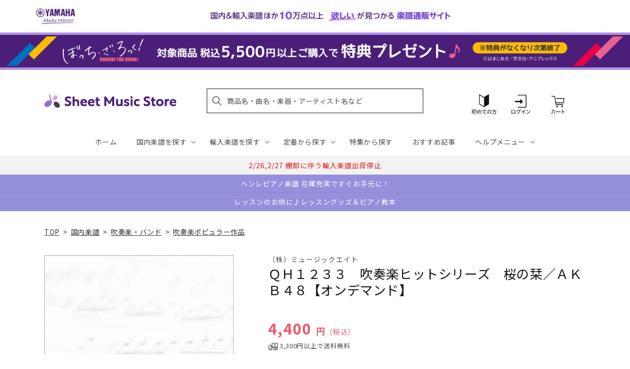

--- FILE ---
content_type: application/javascript; charset=utf-8
request_url: https://recommendations.loopclub.io/v2/storefront/template/?product_id=7372239568947&theme_id=124802433075&page=sheetmusic.jp.yamaha.com%2Fproducts%2F4533332962334&r_type=product&r_id=7372239568947&page_type=product_page&currency=JPY&shop=yamahasms.myshopify.com&user_id=1768840991-a4be97d8-d506-465a-a2e2-704b08a116d5&locale=ja&screen=desktop&qs=%7B%7D&client_id=b0f734ee-8902-402f-be75-adbbb9245c76&cbt=true&cbs=true&market=2150793267&callback=jsonp_callback_10315
body_size: 8010
content:
jsonp_callback_10315({"visit_id":"1768840996-d9855800-3022-4a91-8128-e26e98579619","widgets":[{"id":218812,"page_id":129788,"widget_serve_id":"aa4a797b-f651-491c-af7e-1245c48c32cb","type":"similar_products","max_content":20,"min_content":1,"enabled":true,"location":"shopify-section-product-recommendations","title":"この商品に関連する商品","css":"/* ここから、追加CSS */li.rktheme-carousel-slide.glide__slide{    text-size-adjust: 100%;    -webkit-text-size-adjust: 100%;}.rktheme-carousel-arrows button {    display: block !important;}.rktheme-product-title {    margin-top: 0.5rem;    margin-bottom: 1.3rem;    font-weight: 400;    width: 100%;}a.rktheme-product-title {    text-decoration: none;    overflow: hidden;    display: -webkit-box;    -webkit-box-orient: vertical;    -webkit-line-clamp: 3;}a:hover.rktheme-product-title {    text-decoration: none;}a:hover.rktheme-bundle-product-title {    text-decoration: none;   opacity: 0.6 ;}.rktheme-product-price-wrap {    margin-bottom: 10px;    font-weight: 500;    width: 100%;    white-space: nowrap;}.rktheme-product-details {  position: relative;}.rktheme-product-title:after {  content: \"\";  position: absolute;  top: 0;  right: 0;  bottom: 0;  left: 0;  width: 100%;  height: 100%;  z-index: 1;}.rktheme-bundle-add-to-cart {    width: 100%;    color: #fff;    border: none;    border-radius: 0;     padding: 0.25em 3.0em!important;    font-weight: 400;    font-size: 0.95em!important;    line-height: 2.5em!important;    transition: opacity .15s ease-in-out;    opacity: 0.96;}.rktheme-bundle-product-title[data-current-product=true] {    font-weight: 400;    color: #121212;    text-decoration: none;    pointer-events: none;}.rktheme-bundle-product-title {    width: auto;    text-decoration: none;    background-color: transparent;    color: #121212;    -ms-flex-negative: 0;    flex-shrink: 0;    max-width: 720px;    white-space: nowrap;    text-overflow: ellipsis;    overflow: hidden;    line-height: 1.4!important;}.rktheme-bundle-total-price-amounts {    font-weight: 400;    font-size: 1.7rem;}.rktheme-bundle-total-price-info {    margin-bottom: 10px;}/* ここまで、追加CSS */[data-rk-widget-id='218812'] .rktheme-addtocart-select-arrow::after {    border-top-color: #fff;  }  [data-rk-widget-id='218812'] .rktheme-bundle-add-to-cart {    background-color: var(--add-cart-button-color);    color: #fff;  }  [data-rk-widget-id='218812'] .rktheme-bundle-add-to-cart:hover {    background-color: var(--add-cart-button-color);  }  [data-rk-widget-id='218812'] .rktheme-bundle-total-price-amounts {    color: #121212;  }  [data-rk-widget-id='218812'] .rktheme-bundle-product-item-prices {    color: #121212;  }  [data-rk-widget-id='218812'] .rktheme-widget-title {    font-size: 24px;  }  [data-rk-widget-id='218812'] .rktheme-bundle-title {    font-size: 24px;  }        [data-rk-widget-id='218812'] .rktheme-product-image {    object-fit: contain;  }          [data-rk-widget-id='218812'] .rktheme-widget-title {    text-align:left;  }                  [data-rk-widget-id='218812'] .rktheme-widget-container[data-ui-mode=desktop] .rktheme-bundle-image,  [data-rk-widget-id='218812'] .rktheme-widget-container[data-ui-mode=mobile] .rktheme-bundle-image {    position: absolute;    top: 0;    left: 0;    right: 0;    bottom: 0;    height: 100%;    width: 100%;    max-height: unset;            object-fit: contain      }        /* 課題3 追加CSS */  .glide__slide {    border: 1px solid #eee;    padding: 1rem 1rem 1.2rem;  }  .rktheme-product-image-wrap {    margin: 0 2rem 1rem;  }  .rktheme-carousel-arrow {    cursor: pointer;    width: 3.2rem !important;    height: 5.4rem !important;    padding: 0 !important;    display: grid;    place-items: center;    top: 45% !important;    transform: translateY(-50%);  }  .rktheme-carousel-arrow svg {    width: 1rem !important;    height: 1rem !important;  }  .rktheme-carousel-arrow.glide__arrow--left[data-style=rectangle] {    border-radius: 0 5px 5px 0;  }  .rktheme-carousel-arrow.glide__arrow--right[data-style=rectangle] {    border-radius: 5px 0 0 5px;  }  .rktheme-product-image-wrap {    padding-top: 120% !important;  }  .rktheme-product-title {    margin-bottom: 4px;  }  .rktheme-product-card:hover .rktheme-product-image--primary {    opacity: 0.7 ;  }  .rktheme-product-image-wrap:hover .rktheme-product-image--primary {    opacity: 0.7 ;  }  .rktheme-product-vendor {    letter-spacing: 0.03em;  }@media screen and (max-width: 749px) {  h3.rktheme-widget-title {    font-size: 20px !important;}  .rktheme-carousel-arrow {    display: none !important;    font-size: 15px;  }  .rktheme-product-card:hover .rktheme-product-image--primary{    opacity: 1;  }  .rktheme-product-image-wrap:hover .rktheme-product-image--primary {    opacity: 1;  }  a:hover.rktheme-product-title{    opacity: 1;  }  a:hover.rktheme-product-title {    text-decoration: none;  }  a:hover.rktheme-bundle-product-title {    text-decoration: none;  }  .rktheme-product-card:hover .rktheme-product-image--primary {    transform: none;  }  .rktheme-product-image-wrap[data-hover-mode=zoom]:hover .rktheme-product-image--primary {    transform: none;  }    .glide__slide {    border: 1px solid #eee;    padding: 1rem;  }}","layout":"carousel","cart_button_text":"Add to Cart","page_type":"product_page","desktop_per_view":4,"mobile_per_view":2,"carousel_control":"arrow","position_enabled":true,"position":2,"enable_cart_button":false,"cart_button_template":null,"extra":{},"enable_popup":false,"popup_config":{},"show_discount_label":false,"allow_out_of_stock":true,"tablet_per_view":3,"discount_config":{"enabled":null,"type":null,"value":null,"widget_message":null,"cart_message":null,"version":1,"apply_discount_only_to_rec":false},"cart_properties":{},"template":"<section class='rktheme-widget-container' data-layout='carousel'>    <h3 class='rktheme-widget-title'><span>この商品に関連する商品</span></h3>    <div class='rktheme-carousel-wrap'>      <div class='rktheme-carousel-container glide'>        <div class=\"rktheme-carousel-track glide__track\" data-glide-el=\"track\">          <ul class=\"rktheme-carousel-slides glide__slides\">                                                                                                                <li class='rktheme-carousel-slide glide__slide'>                  <div class='rktheme-product-card rktheme-grid-product' data-rk-product-id='6894637973555'>                    <a href='/products/4533332819287' class='rktheme-product-image-wrap' data-rk-track-type='clicked' data-rk-track-prevent-default='true'>                        <img class='rktheme-product-image  rktheme-product-image--primary' loading=\"lazy\" data-sizes=\"auto\" src=\"https://cdn.shopify.com/s/files/1/0553/1566/0851/files/no_image_240131_a5ba013c-8175-4da5-a951-5a83fddd7e7c_600x.jpg?v=1712623397\" data-src=\"https://cdn.shopify.com/s/files/1/0553/1566/0851/files/no_image_240131_a5ba013c-8175-4da5-a951-5a83fddd7e7c_600x.jpg?v=1712623397\" data-srcset=\"https://cdn.shopify.com/s/files/1/0553/1566/0851/files/no_image_240131_a5ba013c-8175-4da5-a951-5a83fddd7e7c_180x.jpg?v=1712623397 180w 236h, https://cdn.shopify.com/s/files/1/0553/1566/0851/files/no_image_240131_a5ba013c-8175-4da5-a951-5a83fddd7e7c_360x.jpg?v=1712623397 360w 473h, https://cdn.shopify.com/s/files/1/0553/1566/0851/files/no_image_240131_a5ba013c-8175-4da5-a951-5a83fddd7e7c_540x.jpg?v=1712623397 540w 710h, https://cdn.shopify.com/s/files/1/0553/1566/0851/files/no_image_240131_a5ba013c-8175-4da5-a951-5a83fddd7e7c_720x.jpg?v=1712623397 720w 947h, https://cdn.shopify.com/s/files/1/0553/1566/0851/files/no_image_240131_a5ba013c-8175-4da5-a951-5a83fddd7e7c_900x.jpg?v=1712623397 900w 1184h, https://cdn.shopify.com/s/files/1/0553/1566/0851/files/no_image_240131_a5ba013c-8175-4da5-a951-5a83fddd7e7c.jpg?v=1712623397 912w 1200h\" alt='ＱＨ９２８　吹奏楽ヒットシリーズ　ロコローション' />                      <div class='rktheme-discount-label' data-compare-price=\"None\" data-price=\"4400.0\" data-label=\"{percent} off\"></div>                      <div class='rktheme-added-to-cart-tooltip'>Added to cart!</div>                    </a>                    <div class='rktheme-product-details'>                      <a class='rktheme-product-title' href='/products/4533332819287' data-rk-track-type='clicked' data-rk-track-prevent-default='true'>                          ＱＨ９２８　吹奏楽ヒットシリーズ　ロコローション                      </a>                        <div class='rktheme-product-vendor rktheme-product-vendor--above-title'>（株）ミュージックエイト</div>                        <div class='rktheme-product-vendor rktheme-product-vendor--below-title'>（株）ミュージックエイト</div>                      <div class='rktheme-product-price-wrap' data-compare-price='False'>                          <span class='rktheme-product-price rktheme-product-price--original'>                            <span class='money'>4,400 円（税込）</span>                          </span>                      </div>                      <div class='rktheme-addtocart-container'>                          <button type='button' class='rktheme-addtocart-button' data-rk-variant-id='41221369626675'>カートに入れる</button>                      </div>                    </div>                  </div>              </li>                                                                                                                <li class='rktheme-carousel-slide glide__slide'>                  <div class='rktheme-product-card rktheme-grid-product' data-rk-product-id='6890534830131'>                    <a href='/products/4947817234159' class='rktheme-product-image-wrap' data-rk-track-type='clicked' data-rk-track-prevent-default='true'>                        <img class='rktheme-product-image  rktheme-product-image--primary' loading=\"lazy\" data-sizes=\"auto\" src=\"https://cdn.shopify.com/s/files/1/0553/1566/0851/products/4947817234159_600x.jpg?v=1676257148\" data-src=\"https://cdn.shopify.com/s/files/1/0553/1566/0851/products/4947817234159_600x.jpg?v=1676257148\" data-srcset=\"https://cdn.shopify.com/s/files/1/0553/1566/0851/products/4947817234159_180x.jpg?v=1676257148 180w 252h, https://cdn.shopify.com/s/files/1/0553/1566/0851/products/4947817234159_360x.jpg?v=1676257148 360w 504h, https://cdn.shopify.com/s/files/1/0553/1566/0851/products/4947817234159_540x.jpg?v=1676257148 540w 756h, https://cdn.shopify.com/s/files/1/0553/1566/0851/products/4947817234159_720x.jpg?v=1676257148 720w 1008h, https://cdn.shopify.com/s/files/1/0553/1566/0851/products/4947817234159_900x.jpg?v=1676257148 900w 1261h, https://cdn.shopify.com/s/files/1/0553/1566/0851/products/4947817234159_1080x.jpg?v=1676257148 1080w 1513h, https://cdn.shopify.com/s/files/1/0553/1566/0851/products/4947817234159_1296x.jpg?v=1676257148 1296w 1815h, https://cdn.shopify.com/s/files/1/0553/1566/0851/products/4947817234159_1512x.jpg?v=1676257148 1512w 2118h, https://cdn.shopify.com/s/files/1/0553/1566/0851/products/4947817234159_1728x.jpg?v=1676257148 1728w 2421h, https://cdn.shopify.com/s/files/1/0553/1566/0851/products/4947817234159_1950x.jpg?v=1676257148 1950w 2732h, https://cdn.shopify.com/s/files/1/0553/1566/0851/products/4947817234159_2100x.jpg?v=1676257148 2100w 2942h, https://cdn.shopify.com/s/files/1/0553/1566/0851/products/4947817234159_2260x.jpg?v=1676257148 2260w 3166h, https://cdn.shopify.com/s/files/1/0553/1566/0851/products/4947817234159_2450x.jpg?v=1676257148 2450w 3432h, https://cdn.shopify.com/s/files/1/0553/1566/0851/products/4947817234159.jpg?v=1676257148 2455w 3440h\" alt='New Sounds in Brass NSB復刻版 Mr.インクレディブル' />                      <div class='rktheme-discount-label' data-compare-price=\"None\" data-price=\"16500.0\" data-label=\"{percent} off\"></div>                      <div class='rktheme-added-to-cart-tooltip'>Added to cart!</div>                    </a>                    <div class='rktheme-product-details'>                      <a class='rktheme-product-title' href='/products/4947817234159' data-rk-track-type='clicked' data-rk-track-prevent-default='true'>                          New Sounds in Brass NSB復刻版 Mr.インクレディブル                      </a>                        <div class='rktheme-product-vendor rktheme-product-vendor--above-title'>ヤマハミュージックエンタテインメントホールディングス</div>                        <div class='rktheme-product-vendor rktheme-product-vendor--below-title'>ヤマハミュージックエンタテインメントホールディングス</div>                      <div class='rktheme-product-price-wrap' data-compare-price='False'>                          <span class='rktheme-product-price rktheme-product-price--original'>                            <span class='money'>16,500 円（税込）</span>                          </span>                      </div>                      <div class='rktheme-addtocart-container'>                          <button type='button' class='rktheme-addtocart-button' data-rk-variant-id='41209722667059'>カートに入れる</button>                      </div>                    </div>                  </div>              </li>                                                                                                                <li class='rktheme-carousel-slide glide__slide'>                  <div class='rktheme-product-card rktheme-grid-product' data-rk-product-id='7753236480051'>                    <a href='/products/4589705578602' class='rktheme-product-image-wrap' data-rk-track-type='clicked' data-rk-track-prevent-default='true'>                        <img class='rktheme-product-image  rktheme-product-image--primary' loading=\"lazy\" data-sizes=\"auto\" src=\"https://cdn.shopify.com/s/files/1/0553/1566/0851/files/4589705578602_904f9cc1-b835-4a85-8d9a-8f41ba799f15_600x.jpg?v=1768455075\" data-src=\"https://cdn.shopify.com/s/files/1/0553/1566/0851/files/4589705578602_904f9cc1-b835-4a85-8d9a-8f41ba799f15_600x.jpg?v=1768455075\" data-srcset=\"https://cdn.shopify.com/s/files/1/0553/1566/0851/files/4589705578602_904f9cc1-b835-4a85-8d9a-8f41ba799f15_180x.jpg?v=1768455075 180w 254h, https://cdn.shopify.com/s/files/1/0553/1566/0851/files/4589705578602_904f9cc1-b835-4a85-8d9a-8f41ba799f15_360x.jpg?v=1768455075 360w 508h, https://cdn.shopify.com/s/files/1/0553/1566/0851/files/4589705578602_904f9cc1-b835-4a85-8d9a-8f41ba799f15.jpg?v=1768455075 425w 600h\" alt='吹奏楽セレクション，吹奏楽Ｊ－ＰＯＰ　風になりたい〔Ｇｒａｄｅ　２．５（小編成）〕／ＴＨＥ　ＢＯＯＭ' />                      <div class='rktheme-discount-label' data-compare-price=\"None\" data-price=\"4400.0\" data-label=\"{percent} off\"></div>                      <div class='rktheme-added-to-cart-tooltip'>Added to cart!</div>                    </a>                    <div class='rktheme-product-details'>                      <a class='rktheme-product-title' href='/products/4589705578602' data-rk-track-type='clicked' data-rk-track-prevent-default='true'>                          吹奏楽セレクション，吹奏楽Ｊ－ＰＯＰ　風になりたい〔Ｇｒａｄｅ　２．５（小編成）〕／ＴＨＥ　ＢＯＯＭ                      </a>                        <div class='rktheme-product-vendor rktheme-product-vendor--above-title'>ウィンズスコア</div>                        <div class='rktheme-product-vendor rktheme-product-vendor--below-title'>ウィンズスコア</div>                      <div class='rktheme-product-price-wrap' data-compare-price='False'>                          <span class='rktheme-product-price rktheme-product-price--original'>                            <span class='money'>4,400 円（税込）</span>                          </span>                      </div>                      <div class='rktheme-addtocart-container'>                          <button type='button' class='rktheme-addtocart-button' data-rk-variant-id='43900597469235'>カートに入れる</button>                      </div>                    </div>                  </div>              </li>                                                                                                                <li class='rktheme-carousel-slide glide__slide'>                  <div class='rktheme-product-card rktheme-grid-product' data-rk-product-id='7753236611123'>                    <a href='/products/4589705579685' class='rktheme-product-image-wrap' data-rk-track-type='clicked' data-rk-track-prevent-default='true'>                        <img class='rktheme-product-image  rktheme-product-image--primary' loading=\"lazy\" data-sizes=\"auto\" src=\"https://cdn.shopify.com/s/files/1/0553/1566/0851/files/4589705579685_6b0eefa4-3486-4ca2-aea8-0221ac0cba22_600x.jpg?v=1768455075\" data-src=\"https://cdn.shopify.com/s/files/1/0553/1566/0851/files/4589705579685_6b0eefa4-3486-4ca2-aea8-0221ac0cba22_600x.jpg?v=1768455075\" data-srcset=\"https://cdn.shopify.com/s/files/1/0553/1566/0851/files/4589705579685_6b0eefa4-3486-4ca2-aea8-0221ac0cba22_180x.jpg?v=1768455075 180w 254h, https://cdn.shopify.com/s/files/1/0553/1566/0851/files/4589705579685_6b0eefa4-3486-4ca2-aea8-0221ac0cba22_360x.jpg?v=1768455075 360w 508h, https://cdn.shopify.com/s/files/1/0553/1566/0851/files/4589705579685_6b0eefa4-3486-4ca2-aea8-0221ac0cba22.jpg?v=1768455075 425w 600h\" alt='吹奏楽セレクション　ＶＩＶＡＮＴ　Ｍａｉｎ　ｔｈｅｍｅ〔Ｇｒａｄｅ　３．５〕' />                      <div class='rktheme-discount-label' data-compare-price=\"None\" data-price=\"6490.0\" data-label=\"{percent} off\"></div>                      <div class='rktheme-added-to-cart-tooltip'>Added to cart!</div>                    </a>                    <div class='rktheme-product-details'>                      <a class='rktheme-product-title' href='/products/4589705579685' data-rk-track-type='clicked' data-rk-track-prevent-default='true'>                          吹奏楽セレクション　ＶＩＶＡＮＴ　Ｍａｉｎ　ｔｈｅｍｅ〔Ｇｒａｄｅ　３．５〕                      </a>                        <div class='rktheme-product-vendor rktheme-product-vendor--above-title'>ウィンズスコア</div>                        <div class='rktheme-product-vendor rktheme-product-vendor--below-title'>ウィンズスコア</div>                      <div class='rktheme-product-price-wrap' data-compare-price='False'>                          <span class='rktheme-product-price rktheme-product-price--original'>                            <span class='money'>6,490 円（税込）</span>                          </span>                      </div>                      <div class='rktheme-addtocart-container'>                          <button type='button' class='rktheme-addtocart-button' data-rk-variant-id='43900597600307'>カートに入れる</button>                      </div>                    </div>                  </div>              </li>                                                                                                                <li class='rktheme-carousel-slide glide__slide'>                  <div class='rktheme-product-card rktheme-grid-product' data-rk-product-id='7753236152371'>                    <a href='/products/4589705578596' class='rktheme-product-image-wrap' data-rk-track-type='clicked' data-rk-track-prevent-default='true'>                        <img class='rktheme-product-image  rktheme-product-image--primary' loading=\"lazy\" data-sizes=\"auto\" src=\"https://cdn.shopify.com/s/files/1/0553/1566/0851/files/4589705578596_34106dd6-caee-4ec9-8083-474c3ee6c4fc_600x.jpg?v=1768455075\" data-src=\"https://cdn.shopify.com/s/files/1/0553/1566/0851/files/4589705578596_34106dd6-caee-4ec9-8083-474c3ee6c4fc_600x.jpg?v=1768455075\" data-srcset=\"https://cdn.shopify.com/s/files/1/0553/1566/0851/files/4589705578596_34106dd6-caee-4ec9-8083-474c3ee6c4fc_180x.jpg?v=1768455075 180w 254h, https://cdn.shopify.com/s/files/1/0553/1566/0851/files/4589705578596_34106dd6-caee-4ec9-8083-474c3ee6c4fc_360x.jpg?v=1768455075 360w 508h, https://cdn.shopify.com/s/files/1/0553/1566/0851/files/4589705578596_34106dd6-caee-4ec9-8083-474c3ee6c4fc.jpg?v=1768455075 425w 600h\" alt='吹奏楽セレクション，吹奏楽Ｊ－ＰＯＰ　風になりたい〔Ｇｒａｄｅ　３〕／ＴＨＥ　ＢＯＯＭ' />                      <div class='rktheme-discount-label' data-compare-price=\"None\" data-price=\"6490.0\" data-label=\"{percent} off\"></div>                      <div class='rktheme-added-to-cart-tooltip'>Added to cart!</div>                    </a>                    <div class='rktheme-product-details'>                      <a class='rktheme-product-title' href='/products/4589705578596' data-rk-track-type='clicked' data-rk-track-prevent-default='true'>                          吹奏楽セレクション，吹奏楽Ｊ－ＰＯＰ　風になりたい〔Ｇｒａｄｅ　３〕／ＴＨＥ　ＢＯＯＭ                      </a>                        <div class='rktheme-product-vendor rktheme-product-vendor--above-title'>ウィンズスコア</div>                        <div class='rktheme-product-vendor rktheme-product-vendor--below-title'>ウィンズスコア</div>                      <div class='rktheme-product-price-wrap' data-compare-price='False'>                          <span class='rktheme-product-price rktheme-product-price--original'>                            <span class='money'>6,490 円（税込）</span>                          </span>                      </div>                      <div class='rktheme-addtocart-container'>                          <button type='button' class='rktheme-addtocart-button' data-rk-variant-id='43900597141555'>カートに入れる</button>                      </div>                    </div>                  </div>              </li>                                                                                                                <li class='rktheme-carousel-slide glide__slide'>                  <div class='rktheme-product-card rktheme-grid-product' data-rk-product-id='7753235267635'>                    <a href='/products/4589705577575' class='rktheme-product-image-wrap' data-rk-track-type='clicked' data-rk-track-prevent-default='true'>                        <img class='rktheme-product-image  rktheme-product-image--primary' loading=\"lazy\" data-sizes=\"auto\" src=\"https://cdn.shopify.com/s/files/1/0553/1566/0851/files/4589705577575_e880b2a7-4cb1-4a8b-ac0b-97845b67d6f6_600x.jpg?v=1768455075\" data-src=\"https://cdn.shopify.com/s/files/1/0553/1566/0851/files/4589705577575_e880b2a7-4cb1-4a8b-ac0b-97845b67d6f6_600x.jpg?v=1768455075\" data-srcset=\"https://cdn.shopify.com/s/files/1/0553/1566/0851/files/4589705577575_e880b2a7-4cb1-4a8b-ac0b-97845b67d6f6_180x.jpg?v=1768455075 180w 254h, https://cdn.shopify.com/s/files/1/0553/1566/0851/files/4589705577575_e880b2a7-4cb1-4a8b-ac0b-97845b67d6f6_360x.jpg?v=1768455075 360w 508h, https://cdn.shopify.com/s/files/1/0553/1566/0851/files/4589705577575_e880b2a7-4cb1-4a8b-ac0b-97845b67d6f6.jpg?v=1768455075 425w 600h\" alt='吹奏楽Ｊ－ＰＯＰ　Ｍａｇｉｃ〔Ｇｒａｄｅ　３〕／Ｍｒｓ．　ＧＲＥＥＮ　ＡＰＰＬＥ' />                      <div class='rktheme-discount-label' data-compare-price=\"None\" data-price=\"5500.0\" data-label=\"{percent} off\"></div>                      <div class='rktheme-added-to-cart-tooltip'>Added to cart!</div>                    </a>                    <div class='rktheme-product-details'>                      <a class='rktheme-product-title' href='/products/4589705577575' data-rk-track-type='clicked' data-rk-track-prevent-default='true'>                          吹奏楽Ｊ－ＰＯＰ　Ｍａｇｉｃ〔Ｇｒａｄｅ　３〕／Ｍｒｓ．　ＧＲＥＥＮ　ＡＰＰＬＥ                      </a>                        <div class='rktheme-product-vendor rktheme-product-vendor--above-title'>ウィンズスコア</div>                        <div class='rktheme-product-vendor rktheme-product-vendor--below-title'>ウィンズスコア</div>                      <div class='rktheme-product-price-wrap' data-compare-price='False'>                          <span class='rktheme-product-price rktheme-product-price--original'>                            <span class='money'>5,500 円（税込）</span>                          </span>                      </div>                      <div class='rktheme-addtocart-container'>                          <button type='button' class='rktheme-addtocart-button' data-rk-variant-id='43900596289587'>カートに入れる</button>                      </div>                    </div>                  </div>              </li>                                                                                                                <li class='rktheme-carousel-slide glide__slide'>                  <div class='rktheme-product-card rktheme-grid-product' data-rk-product-id='6894694400051'>                    <a href='/products/4533332941100' class='rktheme-product-image-wrap' data-rk-track-type='clicked' data-rk-track-prevent-default='true'>                        <img class='rktheme-product-image  rktheme-product-image--primary' loading=\"lazy\" data-sizes=\"auto\" src=\"https://cdn.shopify.com/s/files/1/0553/1566/0851/files/no_image_240131_1937cd16-db42-45ac-8ffd-2821c28bd5d6_600x.jpg?v=1712623534\" data-src=\"https://cdn.shopify.com/s/files/1/0553/1566/0851/files/no_image_240131_1937cd16-db42-45ac-8ffd-2821c28bd5d6_600x.jpg?v=1712623534\" data-srcset=\"https://cdn.shopify.com/s/files/1/0553/1566/0851/files/no_image_240131_1937cd16-db42-45ac-8ffd-2821c28bd5d6_180x.jpg?v=1712623534 180w 236h, https://cdn.shopify.com/s/files/1/0553/1566/0851/files/no_image_240131_1937cd16-db42-45ac-8ffd-2821c28bd5d6_360x.jpg?v=1712623534 360w 473h, https://cdn.shopify.com/s/files/1/0553/1566/0851/files/no_image_240131_1937cd16-db42-45ac-8ffd-2821c28bd5d6_540x.jpg?v=1712623534 540w 710h, https://cdn.shopify.com/s/files/1/0553/1566/0851/files/no_image_240131_1937cd16-db42-45ac-8ffd-2821c28bd5d6_720x.jpg?v=1712623534 720w 947h, https://cdn.shopify.com/s/files/1/0553/1566/0851/files/no_image_240131_1937cd16-db42-45ac-8ffd-2821c28bd5d6_900x.jpg?v=1712623534 900w 1184h, https://cdn.shopify.com/s/files/1/0553/1566/0851/files/no_image_240131_1937cd16-db42-45ac-8ffd-2821c28bd5d6.jpg?v=1712623534 912w 1200h\" alt='ＱＱ１１０　少人数吹奏楽　しるし' />                      <div class='rktheme-discount-label' data-compare-price=\"None\" data-price=\"3850.0\" data-label=\"{percent} off\"></div>                      <div class='rktheme-added-to-cart-tooltip'>Added to cart!</div>                    </a>                    <div class='rktheme-product-details'>                      <a class='rktheme-product-title' href='/products/4533332941100' data-rk-track-type='clicked' data-rk-track-prevent-default='true'>                          ＱＱ１１０　少人数吹奏楽　しるし                      </a>                        <div class='rktheme-product-vendor rktheme-product-vendor--above-title'>（株）ミュージックエイト</div>                        <div class='rktheme-product-vendor rktheme-product-vendor--below-title'>（株）ミュージックエイト</div>                      <div class='rktheme-product-price-wrap' data-compare-price='False'>                          <span class='rktheme-product-price rktheme-product-price--original'>                            <span class='money'>3,850 円（税込）</span>                          </span>                      </div>                      <div class='rktheme-addtocart-container'>                          <button type='button' class='rktheme-addtocart-button' data-rk-variant-id='41221427036211'>カートに入れる</button>                      </div>                    </div>                  </div>              </li>                                                                                                                <li class='rktheme-carousel-slide glide__slide'>                  <div class='rktheme-product-card rktheme-grid-product' data-rk-product-id='6895403073587'>                    <a href='/products/4582336312997' class='rktheme-product-image-wrap' data-rk-track-type='clicked' data-rk-track-prevent-default='true'>                        <img class='rktheme-product-image  rktheme-product-image--primary' loading=\"lazy\" data-sizes=\"auto\" src=\"https://cdn.shopify.com/s/files/1/0553/1566/0851/products/4582336312997_600x.jpg?v=1677577520\" data-src=\"https://cdn.shopify.com/s/files/1/0553/1566/0851/products/4582336312997_600x.jpg?v=1677577520\" data-srcset=\"https://cdn.shopify.com/s/files/1/0553/1566/0851/products/4582336312997_180x.jpg?v=1677577520 180w 248h, https://cdn.shopify.com/s/files/1/0553/1566/0851/products/4582336312997_360x.jpg?v=1677577520 360w 497h, https://cdn.shopify.com/s/files/1/0553/1566/0851/products/4582336312997.jpg?v=1677577520 434w 600h\" alt='金管バンド　未来への挑戦－まだ見ぬ道を切り拓く若人を讃えて' />                      <div class='rktheme-discount-label' data-compare-price=\"None\" data-price=\"13200.0\" data-label=\"{percent} off\"></div>                      <div class='rktheme-added-to-cart-tooltip'>Added to cart!</div>                    </a>                    <div class='rktheme-product-details'>                      <a class='rktheme-product-title' href='/products/4582336312997' data-rk-track-type='clicked' data-rk-track-prevent-default='true'>                          金管バンド　未来への挑戦－まだ見ぬ道を切り拓く若人を讃えて                      </a>                        <div class='rktheme-product-vendor rktheme-product-vendor--above-title'>（有）ティーダ</div>                        <div class='rktheme-product-vendor rktheme-product-vendor--below-title'>（有）ティーダ</div>                      <div class='rktheme-product-price-wrap' data-compare-price='False'>                          <span class='rktheme-product-price rktheme-product-price--original'>                            <span class='money'>13,200 円（税込）</span>                          </span>                      </div>                      <div class='rktheme-addtocart-container'>                          <button type='button' class='rktheme-addtocart-button' data-rk-variant-id='41222194266163'>カートに入れる</button>                      </div>                    </div>                  </div>              </li>                                                                                                                <li class='rktheme-carousel-slide glide__slide'>                  <div class='rktheme-product-card rktheme-grid-product' data-rk-product-id='6894712062003'>                    <a href='/products/4533332872183' class='rktheme-product-image-wrap' data-rk-track-type='clicked' data-rk-track-prevent-default='true'>                        <img class='rktheme-product-image  rktheme-product-image--primary' loading=\"lazy\" data-sizes=\"auto\" src=\"https://cdn.shopify.com/s/files/1/0553/1566/0851/files/no_image_240131_06ac86a8-c9bf-404e-8519-5660c10cc77b_600x.jpg?v=1712623571\" data-src=\"https://cdn.shopify.com/s/files/1/0553/1566/0851/files/no_image_240131_06ac86a8-c9bf-404e-8519-5660c10cc77b_600x.jpg?v=1712623571\" data-srcset=\"https://cdn.shopify.com/s/files/1/0553/1566/0851/files/no_image_240131_06ac86a8-c9bf-404e-8519-5660c10cc77b_180x.jpg?v=1712623571 180w 236h, https://cdn.shopify.com/s/files/1/0553/1566/0851/files/no_image_240131_06ac86a8-c9bf-404e-8519-5660c10cc77b_360x.jpg?v=1712623571 360w 473h, https://cdn.shopify.com/s/files/1/0553/1566/0851/files/no_image_240131_06ac86a8-c9bf-404e-8519-5660c10cc77b_540x.jpg?v=1712623571 540w 710h, https://cdn.shopify.com/s/files/1/0553/1566/0851/files/no_image_240131_06ac86a8-c9bf-404e-8519-5660c10cc77b_720x.jpg?v=1712623571 720w 947h, https://cdn.shopify.com/s/files/1/0553/1566/0851/files/no_image_240131_06ac86a8-c9bf-404e-8519-5660c10cc77b_900x.jpg?v=1712623571 900w 1184h, https://cdn.shopify.com/s/files/1/0553/1566/0851/files/no_image_240131_06ac86a8-c9bf-404e-8519-5660c10cc77b.jpg?v=1712623571 912w 1200h\" alt='ＳＢ２１８　金管バンド　イケナイ太陽／ＯＲＡＮＧＥ　ＲＡＮＧＥ' />                      <div class='rktheme-discount-label' data-compare-price=\"None\" data-price=\"4290.0\" data-label=\"{percent} off\"></div>                      <div class='rktheme-added-to-cart-tooltip'>Added to cart!</div>                    </a>                    <div class='rktheme-product-details'>                      <a class='rktheme-product-title' href='/products/4533332872183' data-rk-track-type='clicked' data-rk-track-prevent-default='true'>                          ＳＢ２１８　金管バンド　イケナイ太陽／ＯＲＡＮＧＥ　ＲＡＮＧＥ                      </a>                        <div class='rktheme-product-vendor rktheme-product-vendor--above-title'>（株）ミュージックエイト</div>                        <div class='rktheme-product-vendor rktheme-product-vendor--below-title'>（株）ミュージックエイト</div>                      <div class='rktheme-product-price-wrap' data-compare-price='False'>                          <span class='rktheme-product-price rktheme-product-price--original'>                            <span class='money'>4,290 円（税込）</span>                          </span>                      </div>                      <div class='rktheme-addtocart-container'>                          <button type='button' class='rktheme-addtocart-button' data-rk-variant-id='41221445320755'>カートに入れる</button>                      </div>                    </div>                  </div>              </li>                                                                                                                <li class='rktheme-carousel-slide glide__slide'>                  <div class='rktheme-product-card rktheme-grid-product' data-rk-product-id='7752237318195'>                    <a href='/products/4571453887235' class='rktheme-product-image-wrap' data-rk-track-type='clicked' data-rk-track-prevent-default='true'>                        <img class='rktheme-product-image  rktheme-product-image--primary' loading=\"lazy\" data-sizes=\"auto\" src=\"https://cdn.shopify.com/s/files/1/0553/1566/0851/files/4571453887235_ca6bbaf9-ae41-4654-863f-31c94921d8f8_600x.jpg?v=1768281967\" data-src=\"https://cdn.shopify.com/s/files/1/0553/1566/0851/files/4571453887235_ca6bbaf9-ae41-4654-863f-31c94921d8f8_600x.jpg?v=1768281967\" data-srcset=\"https://cdn.shopify.com/s/files/1/0553/1566/0851/files/4571453887235_ca6bbaf9-ae41-4654-863f-31c94921d8f8_180x.jpg?v=1768281967 180w 254h, https://cdn.shopify.com/s/files/1/0553/1566/0851/files/4571453887235_ca6bbaf9-ae41-4654-863f-31c94921d8f8_360x.jpg?v=1768281967 360w 509h, https://cdn.shopify.com/s/files/1/0553/1566/0851/files/4571453887235_ca6bbaf9-ae41-4654-863f-31c94921d8f8.jpg?v=1768281967 424w 600h\" alt='ＰＯＰ４７６　２０２５年ヒットメドレー【参考音源ＣＤ付】' />                      <div class='rktheme-discount-label' data-compare-price=\"None\" data-price=\"7480.0\" data-label=\"{percent} off\"></div>                      <div class='rktheme-added-to-cart-tooltip'>Added to cart!</div>                    </a>                    <div class='rktheme-product-details'>                      <a class='rktheme-product-title' href='/products/4571453887235' data-rk-track-type='clicked' data-rk-track-prevent-default='true'>                          ＰＯＰ４７６　２０２５年ヒットメドレー【参考音源ＣＤ付】                      </a>                        <div class='rktheme-product-vendor rktheme-product-vendor--above-title'>ロケットミュージック</div>                        <div class='rktheme-product-vendor rktheme-product-vendor--below-title'>ロケットミュージック</div>                      <div class='rktheme-product-price-wrap' data-compare-price='False'>                          <span class='rktheme-product-price rktheme-product-price--original'>                            <span class='money'>7,480 円（税込）</span>                          </span>                      </div>                      <div class='rktheme-addtocart-container'>                          <button type='button' class='rktheme-addtocart-button' data-rk-variant-id='43896180015155'>カートに入れる</button>                      </div>                    </div>                  </div>              </li>                                                                                                                <li class='rktheme-carousel-slide glide__slide'>                  <div class='rktheme-product-card rktheme-grid-product' data-rk-product-id='7752236924979'>                    <a href='/products/4533332876211' class='rktheme-product-image-wrap' data-rk-track-type='clicked' data-rk-track-prevent-default='true'>                        <img class='rktheme-product-image  rktheme-product-image--primary' loading=\"lazy\" data-sizes=\"auto\" src=\"https://cdn.shopify.com/s/files/1/0553/1566/0851/files/4533332876211_52df40fb-5000-4ca2-b777-9136e7231ce8_600x.jpg?v=1768281967\" data-src=\"https://cdn.shopify.com/s/files/1/0553/1566/0851/files/4533332876211_52df40fb-5000-4ca2-b777-9136e7231ce8_600x.jpg?v=1768281967\" data-srcset=\"https://cdn.shopify.com/s/files/1/0553/1566/0851/files/4533332876211_52df40fb-5000-4ca2-b777-9136e7231ce8_180x.jpg?v=1768281967 180w 254h, https://cdn.shopify.com/s/files/1/0553/1566/0851/files/4533332876211_52df40fb-5000-4ca2-b777-9136e7231ce8_360x.jpg?v=1768281967 360w 509h, https://cdn.shopify.com/s/files/1/0553/1566/0851/files/4533332876211_52df40fb-5000-4ca2-b777-9136e7231ce8.jpg?v=1768281967 424w 600h\" alt='ＳＢ６２１　金管バンド　春愁' />                      <div class='rktheme-discount-label' data-compare-price=\"None\" data-price=\"4290.0\" data-label=\"{percent} off\"></div>                      <div class='rktheme-added-to-cart-tooltip'>Added to cart!</div>                    </a>                    <div class='rktheme-product-details'>                      <a class='rktheme-product-title' href='/products/4533332876211' data-rk-track-type='clicked' data-rk-track-prevent-default='true'>                          ＳＢ６２１　金管バンド　春愁                      </a>                        <div class='rktheme-product-vendor rktheme-product-vendor--above-title'>（株）ミュージックエイト</div>                        <div class='rktheme-product-vendor rktheme-product-vendor--below-title'>（株）ミュージックエイト</div>                      <div class='rktheme-product-price-wrap' data-compare-price='False'>                          <span class='rktheme-product-price rktheme-product-price--original'>                            <span class='money'>4,290 円（税込）</span>                          </span>                      </div>                      <div class='rktheme-addtocart-container'>                          <button type='button' class='rktheme-addtocart-button' data-rk-variant-id='43896179589171'>カートに入れる</button>                      </div>                    </div>                  </div>              </li>                                                                                                                <li class='rktheme-carousel-slide glide__slide'>                  <div class='rktheme-product-card rktheme-grid-product' data-rk-product-id='7752236957747'>                    <a href='/products/4533332946303' class='rktheme-product-image-wrap' data-rk-track-type='clicked' data-rk-track-prevent-default='true'>                        <img class='rktheme-product-image  rktheme-product-image--primary' loading=\"lazy\" data-sizes=\"auto\" src=\"https://cdn.shopify.com/s/files/1/0553/1566/0851/files/4533332946303_8793fc9a-c79e-4f88-ac16-40ffc5fa2031_600x.jpg?v=1768281967\" data-src=\"https://cdn.shopify.com/s/files/1/0553/1566/0851/files/4533332946303_8793fc9a-c79e-4f88-ac16-40ffc5fa2031_600x.jpg?v=1768281967\" data-srcset=\"https://cdn.shopify.com/s/files/1/0553/1566/0851/files/4533332946303_8793fc9a-c79e-4f88-ac16-40ffc5fa2031_180x.jpg?v=1768281967 180w 254h, https://cdn.shopify.com/s/files/1/0553/1566/0851/files/4533332946303_8793fc9a-c79e-4f88-ac16-40ffc5fa2031_360x.jpg?v=1768281967 360w 509h, https://cdn.shopify.com/s/files/1/0553/1566/0851/files/4533332946303_8793fc9a-c79e-4f88-ac16-40ffc5fa2031.jpg?v=1768281967 424w 600h\" alt='ＱＱ６３０　少人数吹奏楽　春愁' />                      <div class='rktheme-discount-label' data-compare-price=\"None\" data-price=\"3850.0\" data-label=\"{percent} off\"></div>                      <div class='rktheme-added-to-cart-tooltip'>Added to cart!</div>                    </a>                    <div class='rktheme-product-details'>                      <a class='rktheme-product-title' href='/products/4533332946303' data-rk-track-type='clicked' data-rk-track-prevent-default='true'>                          ＱＱ６３０　少人数吹奏楽　春愁                      </a>                        <div class='rktheme-product-vendor rktheme-product-vendor--above-title'>（株）ミュージックエイト</div>                        <div class='rktheme-product-vendor rktheme-product-vendor--below-title'>（株）ミュージックエイト</div>                      <div class='rktheme-product-price-wrap' data-compare-price='False'>                          <span class='rktheme-product-price rktheme-product-price--original'>                            <span class='money'>3,850 円（税込）</span>                          </span>                      </div>                      <div class='rktheme-addtocart-container'>                          <button type='button' class='rktheme-addtocart-button' data-rk-variant-id='43896179556403'>カートに入れる</button>                      </div>                    </div>                  </div>              </li>                                                                                                                <li class='rktheme-carousel-slide glide__slide'>                  <div class='rktheme-product-card rktheme-grid-product' data-rk-product-id='7748413521971'>                    <a href='/products/4589705579791' class='rktheme-product-image-wrap' data-rk-track-type='clicked' data-rk-track-prevent-default='true'>                        <img class='rktheme-product-image  rktheme-product-image--primary' loading=\"lazy\" data-sizes=\"auto\" src=\"https://cdn.shopify.com/s/files/1/0553/1566/0851/files/4589705579791_b8566deb-2799-444d-9684-bc12d87fbd2c_600x.jpg?v=1767850020\" data-src=\"https://cdn.shopify.com/s/files/1/0553/1566/0851/files/4589705579791_b8566deb-2799-444d-9684-bc12d87fbd2c_600x.jpg?v=1767850020\" data-srcset=\"https://cdn.shopify.com/s/files/1/0553/1566/0851/files/4589705579791_b8566deb-2799-444d-9684-bc12d87fbd2c_180x.jpg?v=1767850020 180w 254h, https://cdn.shopify.com/s/files/1/0553/1566/0851/files/4589705579791_b8566deb-2799-444d-9684-bc12d87fbd2c_360x.jpg?v=1767850020 360w 508h, https://cdn.shopify.com/s/files/1/0553/1566/0851/files/4589705579791_b8566deb-2799-444d-9684-bc12d87fbd2c.jpg?v=1767850020 425w 600h\" alt='吹奏楽セレクション　ふり向くな君は美しい〔Ｇｒａｄｅ　３〕／ザ・バーズ' />                      <div class='rktheme-discount-label' data-compare-price=\"None\" data-price=\"6490.0\" data-label=\"{percent} off\"></div>                      <div class='rktheme-added-to-cart-tooltip'>Added to cart!</div>                    </a>                    <div class='rktheme-product-details'>                      <a class='rktheme-product-title' href='/products/4589705579791' data-rk-track-type='clicked' data-rk-track-prevent-default='true'>                          吹奏楽セレクション　ふり向くな君は美しい〔Ｇｒａｄｅ　３〕／ザ・バーズ                      </a>                        <div class='rktheme-product-vendor rktheme-product-vendor--above-title'>ウィンズスコア</div>                        <div class='rktheme-product-vendor rktheme-product-vendor--below-title'>ウィンズスコア</div>                      <div class='rktheme-product-price-wrap' data-compare-price='False'>                          <span class='rktheme-product-price rktheme-product-price--original'>                            <span class='money'>6,490 円（税込）</span>                          </span>                      </div>                      <div class='rktheme-addtocart-container'>                          <button type='button' class='rktheme-addtocart-button' data-rk-variant-id='43874363113523'>カートに入れる</button>                      </div>                    </div>                  </div>              </li>                                                                                                                <li class='rktheme-carousel-slide glide__slide'>                  <div class='rktheme-product-card rktheme-grid-product' data-rk-product-id='7748413456435'>                    <a href='/products/4589705579708' class='rktheme-product-image-wrap' data-rk-track-type='clicked' data-rk-track-prevent-default='true'>                        <img class='rktheme-product-image  rktheme-product-image--primary' loading=\"lazy\" data-sizes=\"auto\" src=\"https://cdn.shopify.com/s/files/1/0553/1566/0851/files/4589705579708_c9a441f5-8986-4160-9828-a6c36ca5db22_600x.jpg?v=1767850021\" data-src=\"https://cdn.shopify.com/s/files/1/0553/1566/0851/files/4589705579708_c9a441f5-8986-4160-9828-a6c36ca5db22_600x.jpg?v=1767850021\" data-srcset=\"https://cdn.shopify.com/s/files/1/0553/1566/0851/files/4589705579708_c9a441f5-8986-4160-9828-a6c36ca5db22_180x.jpg?v=1767850021 180w 254h, https://cdn.shopify.com/s/files/1/0553/1566/0851/files/4589705579708_c9a441f5-8986-4160-9828-a6c36ca5db22_360x.jpg?v=1767850021 360w 508h, https://cdn.shopify.com/s/files/1/0553/1566/0851/files/4589705579708_c9a441f5-8986-4160-9828-a6c36ca5db22.jpg?v=1767850021 425w 600h\" alt='吹奏楽セレクション，吹奏楽Ｊ－ＰＯＰ　証〔Ｇｒａｄｅ　３．５〕／ｆｌｕｍｐｏｏｌ' />                      <div class='rktheme-discount-label' data-compare-price=\"None\" data-price=\"6490.0\" data-label=\"{percent} off\"></div>                      <div class='rktheme-added-to-cart-tooltip'>Added to cart!</div>                    </a>                    <div class='rktheme-product-details'>                      <a class='rktheme-product-title' href='/products/4589705579708' data-rk-track-type='clicked' data-rk-track-prevent-default='true'>                          吹奏楽セレクション，吹奏楽Ｊ－ＰＯＰ　証〔Ｇｒａｄｅ　３．５〕／ｆｌｕｍｐｏｏｌ                      </a>                        <div class='rktheme-product-vendor rktheme-product-vendor--above-title'>ウィンズスコア</div>                        <div class='rktheme-product-vendor rktheme-product-vendor--below-title'>ウィンズスコア</div>                      <div class='rktheme-product-price-wrap' data-compare-price='False'>                          <span class='rktheme-product-price rktheme-product-price--original'>                            <span class='money'>6,490 円（税込）</span>                          </span>                      </div>                      <div class='rktheme-addtocart-container'>                          <button type='button' class='rktheme-addtocart-button' data-rk-variant-id='43874363047987'>カートに入れる</button>                      </div>                    </div>                  </div>              </li>                                                                                                                <li class='rktheme-carousel-slide glide__slide'>                  <div class='rktheme-product-card rktheme-grid-product' data-rk-product-id='7748413489203'>                    <a href='/products/4589705579807' class='rktheme-product-image-wrap' data-rk-track-type='clicked' data-rk-track-prevent-default='true'>                        <img class='rktheme-product-image  rktheme-product-image--primary' loading=\"lazy\" data-sizes=\"auto\" src=\"https://cdn.shopify.com/s/files/1/0553/1566/0851/files/4589705579807_c7f990ca-b45b-4512-98b1-abebdd90e12b_600x.jpg?v=1767850020\" data-src=\"https://cdn.shopify.com/s/files/1/0553/1566/0851/files/4589705579807_c7f990ca-b45b-4512-98b1-abebdd90e12b_600x.jpg?v=1767850020\" data-srcset=\"https://cdn.shopify.com/s/files/1/0553/1566/0851/files/4589705579807_c7f990ca-b45b-4512-98b1-abebdd90e12b_180x.jpg?v=1767850020 180w 254h, https://cdn.shopify.com/s/files/1/0553/1566/0851/files/4589705579807_c7f990ca-b45b-4512-98b1-abebdd90e12b_360x.jpg?v=1767850020 360w 508h, https://cdn.shopify.com/s/files/1/0553/1566/0851/files/4589705579807_c7f990ca-b45b-4512-98b1-abebdd90e12b.jpg?v=1767850020 425w 600h\" alt='吹奏楽セレクション　ブルーバード〔Ｇｒａｄｅ　３〕／いきものがかり' />                      <div class='rktheme-discount-label' data-compare-price=\"None\" data-price=\"6490.0\" data-label=\"{percent} off\"></div>                      <div class='rktheme-added-to-cart-tooltip'>Added to cart!</div>                    </a>                    <div class='rktheme-product-details'>                      <a class='rktheme-product-title' href='/products/4589705579807' data-rk-track-type='clicked' data-rk-track-prevent-default='true'>                          吹奏楽セレクション　ブルーバード〔Ｇｒａｄｅ　３〕／いきものがかり                      </a>                        <div class='rktheme-product-vendor rktheme-product-vendor--above-title'>ウィンズスコア</div>                        <div class='rktheme-product-vendor rktheme-product-vendor--below-title'>ウィンズスコア</div>                      <div class='rktheme-product-price-wrap' data-compare-price='False'>                          <span class='rktheme-product-price rktheme-product-price--original'>                            <span class='money'>6,490 円（税込）</span>                          </span>                      </div>                      <div class='rktheme-addtocart-container'>                          <button type='button' class='rktheme-addtocart-button' data-rk-variant-id='43874363080755'>カートに入れる</button>                      </div>                    </div>                  </div>              </li>                                                                                                                <li class='rktheme-carousel-slide glide__slide'>                  <div class='rktheme-product-card rktheme-grid-product' data-rk-product-id='7748413030451'>                    <a href='/products/4589705579784' class='rktheme-product-image-wrap' data-rk-track-type='clicked' data-rk-track-prevent-default='true'>                        <img class='rktheme-product-image  rktheme-product-image--primary' loading=\"lazy\" data-sizes=\"auto\" src=\"https://cdn.shopify.com/s/files/1/0553/1566/0851/files/4589705579784_db857777-cf0a-44e0-b908-735fae1e3fb1_600x.jpg?v=1767850020\" data-src=\"https://cdn.shopify.com/s/files/1/0553/1566/0851/files/4589705579784_db857777-cf0a-44e0-b908-735fae1e3fb1_600x.jpg?v=1767850020\" data-srcset=\"https://cdn.shopify.com/s/files/1/0553/1566/0851/files/4589705579784_db857777-cf0a-44e0-b908-735fae1e3fb1_180x.jpg?v=1767850020 180w 254h, https://cdn.shopify.com/s/files/1/0553/1566/0851/files/4589705579784_db857777-cf0a-44e0-b908-735fae1e3fb1_360x.jpg?v=1767850020 360w 508h, https://cdn.shopify.com/s/files/1/0553/1566/0851/files/4589705579784_db857777-cf0a-44e0-b908-735fae1e3fb1.jpg?v=1767850020 425w 600h\" alt='吹奏楽セレクション　ふり向くな君は美しい〔Ｇｒａｄｅ　２（小編成）〕／ザ・バーズ' />                      <div class='rktheme-discount-label' data-compare-price=\"None\" data-price=\"4400.0\" data-label=\"{percent} off\"></div>                      <div class='rktheme-added-to-cart-tooltip'>Added to cart!</div>                    </a>                    <div class='rktheme-product-details'>                      <a class='rktheme-product-title' href='/products/4589705579784' data-rk-track-type='clicked' data-rk-track-prevent-default='true'>                          吹奏楽セレクション　ふり向くな君は美しい〔Ｇｒａｄｅ　２（小編成）〕／ザ・バーズ                      </a>                        <div class='rktheme-product-vendor rktheme-product-vendor--above-title'>ウィンズスコア</div>                        <div class='rktheme-product-vendor rktheme-product-vendor--below-title'>ウィンズスコア</div>                      <div class='rktheme-product-price-wrap' data-compare-price='False'>                          <span class='rktheme-product-price rktheme-product-price--original'>                            <span class='money'>4,400 円（税込）</span>                          </span>                      </div>                      <div class='rktheme-addtocart-container'>                          <button type='button' class='rktheme-addtocart-button' data-rk-variant-id='43874362622003'>カートに入れる</button>                      </div>                    </div>                  </div>              </li>                                                                                                                <li class='rktheme-carousel-slide glide__slide'>                  <div class='rktheme-product-card rktheme-grid-product' data-rk-product-id='7748413194291'>                    <a href='/products/4589705579692' class='rktheme-product-image-wrap' data-rk-track-type='clicked' data-rk-track-prevent-default='true'>                        <img class='rktheme-product-image  rktheme-product-image--primary' loading=\"lazy\" data-sizes=\"auto\" src=\"https://cdn.shopify.com/s/files/1/0553/1566/0851/files/4589705579692_f76c14c5-b8e4-4865-89cb-fa9e6361624c_600x.jpg?v=1767850020\" data-src=\"https://cdn.shopify.com/s/files/1/0553/1566/0851/files/4589705579692_f76c14c5-b8e4-4865-89cb-fa9e6361624c_600x.jpg?v=1767850020\" data-srcset=\"https://cdn.shopify.com/s/files/1/0553/1566/0851/files/4589705579692_f76c14c5-b8e4-4865-89cb-fa9e6361624c_180x.jpg?v=1767850020 180w 254h, https://cdn.shopify.com/s/files/1/0553/1566/0851/files/4589705579692_f76c14c5-b8e4-4865-89cb-fa9e6361624c_360x.jpg?v=1767850020 360w 508h, https://cdn.shopify.com/s/files/1/0553/1566/0851/files/4589705579692_f76c14c5-b8e4-4865-89cb-fa9e6361624c.jpg?v=1767850020 425w 600h\" alt='吹奏楽セレクション，吹奏楽Ｊ－ＰＯＰ　証〔Ｇｒａｄｅ　２．５（小編成）〕／ｆｌｕｍｐｏｏｌ' />                      <div class='rktheme-discount-label' data-compare-price=\"None\" data-price=\"4400.0\" data-label=\"{percent} off\"></div>                      <div class='rktheme-added-to-cart-tooltip'>Added to cart!</div>                    </a>                    <div class='rktheme-product-details'>                      <a class='rktheme-product-title' href='/products/4589705579692' data-rk-track-type='clicked' data-rk-track-prevent-default='true'>                          吹奏楽セレクション，吹奏楽Ｊ－ＰＯＰ　証〔Ｇｒａｄｅ　２．５（小編成）〕／ｆｌｕｍｐｏｏｌ                      </a>                        <div class='rktheme-product-vendor rktheme-product-vendor--above-title'>ウィンズスコア</div>                        <div class='rktheme-product-vendor rktheme-product-vendor--below-title'>ウィンズスコア</div>                      <div class='rktheme-product-price-wrap' data-compare-price='False'>                          <span class='rktheme-product-price rktheme-product-price--original'>                            <span class='money'>4,400 円（税込）</span>                          </span>                      </div>                      <div class='rktheme-addtocart-container'>                          <button type='button' class='rktheme-addtocart-button' data-rk-variant-id='43874362785843'>カートに入れる</button>                      </div>                    </div>                  </div>              </li>                                                                                                                <li class='rktheme-carousel-slide glide__slide'>                  <div class='rktheme-product-card rktheme-grid-product' data-rk-product-id='7746524708915'>                    <a href='/products/4571453887228' class='rktheme-product-image-wrap' data-rk-track-type='clicked' data-rk-track-prevent-default='true'>                        <img class='rktheme-product-image  rktheme-product-image--primary' loading=\"lazy\" data-sizes=\"auto\" src=\"https://cdn.shopify.com/s/files/1/0553/1566/0851/files/4571453887228_97723938-9a11-4629-96cd-551f02174b88_600x.jpg?v=1767662305\" data-src=\"https://cdn.shopify.com/s/files/1/0553/1566/0851/files/4571453887228_97723938-9a11-4629-96cd-551f02174b88_600x.jpg?v=1767662305\" data-srcset=\"https://cdn.shopify.com/s/files/1/0553/1566/0851/files/4571453887228_97723938-9a11-4629-96cd-551f02174b88_180x.jpg?v=1767662305 180w 254h, https://cdn.shopify.com/s/files/1/0553/1566/0851/files/4571453887228_97723938-9a11-4629-96cd-551f02174b88_360x.jpg?v=1767662305 360w 509h, https://cdn.shopify.com/s/files/1/0553/1566/0851/files/4571453887228_97723938-9a11-4629-96cd-551f02174b88.jpg?v=1767662305 424w 600h\" alt='ＰＯＰ４７５　ＩＲＩＳ　ＯＵＴ／米津玄師【参考音源ＣＤ付】' />                      <div class='rktheme-discount-label' data-compare-price=\"None\" data-price=\"4840.0\" data-label=\"{percent} off\"></div>                      <div class='rktheme-added-to-cart-tooltip'>Added to cart!</div>                    </a>                    <div class='rktheme-product-details'>                      <a class='rktheme-product-title' href='/products/4571453887228' data-rk-track-type='clicked' data-rk-track-prevent-default='true'>                          ＰＯＰ４７５　ＩＲＩＳ　ＯＵＴ／米津玄師【参考音源ＣＤ付】                      </a>                        <div class='rktheme-product-vendor rktheme-product-vendor--above-title'>ロケットミュージック</div>                        <div class='rktheme-product-vendor rktheme-product-vendor--below-title'>ロケットミュージック</div>                      <div class='rktheme-product-price-wrap' data-compare-price='False'>                          <span class='rktheme-product-price rktheme-product-price--original'>                            <span class='money'>4,840 円（税込）</span>                          </span>                      </div>                      <div class='rktheme-addtocart-container'>                          <button type='button' class='rktheme-addtocart-button' data-rk-variant-id='43868002189363'>カートに入れる</button>                      </div>                    </div>                  </div>              </li>                                                                                                                <li class='rktheme-carousel-slide glide__slide'>                  <div class='rktheme-product-card rktheme-grid-product' data-rk-product-id='7740449816627'>                    <a href='/products/4533332968619' class='rktheme-product-image-wrap' data-rk-track-type='clicked' data-rk-track-prevent-default='true'>                        <img class='rktheme-product-image  rktheme-product-image--primary' loading=\"lazy\" data-sizes=\"auto\" src=\"https://cdn.shopify.com/s/files/1/0553/1566/0851/files/4533332968619_27bb6dd5-c296-43db-83c6-1f16dbade824_600x.jpg?v=1766726640\" data-src=\"https://cdn.shopify.com/s/files/1/0553/1566/0851/files/4533332968619_27bb6dd5-c296-43db-83c6-1f16dbade824_600x.jpg?v=1766726640\" data-srcset=\"https://cdn.shopify.com/s/files/1/0553/1566/0851/files/4533332968619_27bb6dd5-c296-43db-83c6-1f16dbade824_180x.jpg?v=1766726640 180w 254h, https://cdn.shopify.com/s/files/1/0553/1566/0851/files/4533332968619_27bb6dd5-c296-43db-83c6-1f16dbade824_360x.jpg?v=1766726640 360w 509h, https://cdn.shopify.com/s/files/1/0553/1566/0851/files/4533332968619_27bb6dd5-c296-43db-83c6-1f16dbade824.jpg?v=1766726640 424w 600h\" alt='ＱＨ１８６１　吹奏楽ヒットシリーズ　僕らまた【合唱譜付き】' />                      <div class='rktheme-discount-label' data-compare-price=\"None\" data-price=\"4400.0\" data-label=\"{percent} off\"></div>                      <div class='rktheme-added-to-cart-tooltip'>Added to cart!</div>                    </a>                    <div class='rktheme-product-details'>                      <a class='rktheme-product-title' href='/products/4533332968619' data-rk-track-type='clicked' data-rk-track-prevent-default='true'>                          ＱＨ１８６１　吹奏楽ヒットシリーズ　僕らまた【合唱譜付き】                      </a>                        <div class='rktheme-product-vendor rktheme-product-vendor--above-title'>（株）ミュージックエイト</div>                        <div class='rktheme-product-vendor rktheme-product-vendor--below-title'>（株）ミュージックエイト</div>                      <div class='rktheme-product-price-wrap' data-compare-price='False'>                          <span class='rktheme-product-price rktheme-product-price--original'>                            <span class='money'>4,400 円（税込）</span>                          </span>                      </div>                      <div class='rktheme-addtocart-container'>                          <button type='button' class='rktheme-addtocart-button' data-rk-variant-id='43849515237427'>カートに入れる</button>                      </div>                    </div>                  </div>              </li>                                                                                                                <li class='rktheme-carousel-slide glide__slide'>                  <div class='rktheme-product-card rktheme-grid-product' data-rk-product-id='7740449947699'>                    <a href='/products/4533332876204' class='rktheme-product-image-wrap' data-rk-track-type='clicked' data-rk-track-prevent-default='true'>                        <img class='rktheme-product-image  rktheme-product-image--primary' loading=\"lazy\" data-sizes=\"auto\" src=\"https://cdn.shopify.com/s/files/1/0553/1566/0851/files/4533332876204_5e5c52d9-8b97-4982-907e-9822b1a79504_600x.jpg?v=1766726639\" data-src=\"https://cdn.shopify.com/s/files/1/0553/1566/0851/files/4533332876204_5e5c52d9-8b97-4982-907e-9822b1a79504_600x.jpg?v=1766726639\" data-srcset=\"https://cdn.shopify.com/s/files/1/0553/1566/0851/files/4533332876204_5e5c52d9-8b97-4982-907e-9822b1a79504_180x.jpg?v=1766726639 180w 254h, https://cdn.shopify.com/s/files/1/0553/1566/0851/files/4533332876204_5e5c52d9-8b97-4982-907e-9822b1a79504_360x.jpg?v=1766726639 360w 509h, https://cdn.shopify.com/s/files/1/0553/1566/0851/files/4533332876204_5e5c52d9-8b97-4982-907e-9822b1a79504.jpg?v=1766726639 424w 600h\" alt='ＳＢ６２０　金管バンド　僕らまた【合唱譜付き】' />                      <div class='rktheme-discount-label' data-compare-price=\"None\" data-price=\"4290.0\" data-label=\"{percent} off\"></div>                      <div class='rktheme-added-to-cart-tooltip'>Added to cart!</div>                    </a>                    <div class='rktheme-product-details'>                      <a class='rktheme-product-title' href='/products/4533332876204' data-rk-track-type='clicked' data-rk-track-prevent-default='true'>                          ＳＢ６２０　金管バンド　僕らまた【合唱譜付き】                      </a>                        <div class='rktheme-product-vendor rktheme-product-vendor--above-title'>（株）ミュージックエイト</div>                        <div class='rktheme-product-vendor rktheme-product-vendor--below-title'>（株）ミュージックエイト</div>                      <div class='rktheme-product-price-wrap' data-compare-price='False'>                          <span class='rktheme-product-price rktheme-product-price--original'>                            <span class='money'>4,290 円（税込）</span>                          </span>                      </div>                      <div class='rktheme-addtocart-container'>                          <button type='button' class='rktheme-addtocart-button' data-rk-variant-id='43849515368499'>カートに入れる</button>                      </div>                    </div>                  </div>              </li>          </ul>        </div>        <div class=\"rktheme-carousel-arrows glide__arrows\" data-glide-el=\"controls\">          <button class=\"rktheme-carousel-arrow glide__arrow glide__arrow--left\" data-glide-dir=\"<\" type=\"button\">            <svg xmlns=\"http://www.w3.org/2000/svg\" viewBox=\"0 0 492 492\"><path d=\"M198.608 246.104L382.664 62.04c5.068-5.056 7.856-11.816 7.856-19.024 0-7.212-2.788-13.968-7.856-19.032l-16.128-16.12C361.476 2.792 354.712 0 347.504 0s-13.964 2.792-19.028 7.864L109.328 227.008c-5.084 5.08-7.868 11.868-7.848 19.084-.02 7.248 2.76 14.028 7.848 19.112l218.944 218.932c5.064 5.072 11.82 7.864 19.032 7.864 7.208 0 13.964-2.792 19.032-7.864l16.124-16.12c10.492-10.492 10.492-27.572 0-38.06L198.608 246.104z\"/></svg>          </button>          <button class=\"rktheme-carousel-arrow glide__arrow glide__arrow--right\" data-glide-dir=\">\" type=\"button\">            <svg xmlns=\"http://www.w3.org/2000/svg\" viewBox=\"0 0 492.004 492.004\"><path d=\"M382.678 226.804L163.73 7.86C158.666 2.792 151.906 0 144.698 0s-13.968 2.792-19.032 7.86l-16.124 16.12c-10.492 10.504-10.492 27.576 0 38.064L293.398 245.9l-184.06 184.06c-5.064 5.068-7.86 11.824-7.86 19.028 0 7.212 2.796 13.968 7.86 19.04l16.124 16.116c5.068 5.068 11.824 7.86 19.032 7.86s13.968-2.792 19.032-7.86L382.678 265c5.076-5.084 7.864-11.872 7.848-19.088.016-7.244-2.772-14.028-7.848-19.108z\"/></svg>          </button>        </div>        <div class=\"rktheme-carousel-bullets glide__bullets\" data-glide-el=\"controls[nav]\">            <button type='button' class=\"rktheme-carousel-bullet glide__bullet\" data-glide-dir=\"=0\"></button>            <button type='button' class=\"rktheme-carousel-bullet glide__bullet\" data-glide-dir=\"=1\"></button>            <button type='button' class=\"rktheme-carousel-bullet glide__bullet\" data-glide-dir=\"=2\"></button>            <button type='button' class=\"rktheme-carousel-bullet glide__bullet\" data-glide-dir=\"=3\"></button>            <button type='button' class=\"rktheme-carousel-bullet glide__bullet\" data-glide-dir=\"=4\"></button>            <button type='button' class=\"rktheme-carousel-bullet glide__bullet\" data-glide-dir=\"=5\"></button>            <button type='button' class=\"rktheme-carousel-bullet glide__bullet\" data-glide-dir=\"=6\"></button>            <button type='button' class=\"rktheme-carousel-bullet glide__bullet\" data-glide-dir=\"=7\"></button>            <button type='button' class=\"rktheme-carousel-bullet glide__bullet\" data-glide-dir=\"=8\"></button>            <button type='button' class=\"rktheme-carousel-bullet glide__bullet\" data-glide-dir=\"=9\"></button>            <button type='button' class=\"rktheme-carousel-bullet glide__bullet\" data-glide-dir=\"=10\"></button>            <button type='button' class=\"rktheme-carousel-bullet glide__bullet\" data-glide-dir=\"=11\"></button>            <button type='button' class=\"rktheme-carousel-bullet glide__bullet\" data-glide-dir=\"=12\"></button>            <button type='button' class=\"rktheme-carousel-bullet glide__bullet\" data-glide-dir=\"=13\"></button>            <button type='button' class=\"rktheme-carousel-bullet glide__bullet\" data-glide-dir=\"=14\"></button>            <button type='button' class=\"rktheme-carousel-bullet glide__bullet\" data-glide-dir=\"=15\"></button>            <button type='button' class=\"rktheme-carousel-bullet glide__bullet\" data-glide-dir=\"=16\"></button>            <button type='button' class=\"rktheme-carousel-bullet glide__bullet\" data-glide-dir=\"=17\"></button>            <button type='button' class=\"rktheme-carousel-bullet glide__bullet\" data-glide-dir=\"=18\"></button>            <button type='button' class=\"rktheme-carousel-bullet glide__bullet\" data-glide-dir=\"=19\"></button>        </div>      </div>    </div>  <div class='rktheme-settings-data' style='display: none;'><script type=\"application/json\">{\"carousel\": {\"arrow_fill\": \"#fff\", \"arrow_style\": \"rectangle\", \"bullet_size\": \"10\", \"glide_config\": {\"peek\": 0, \"type\": \"slider\", \"bound\": true, \"rewind\": false, \"keyboard\": true, \"start_at\": 0, \"direction\": \"ltr\", \"per_touch\": 1, \"variable_width\": true}, \"per_row_mobile\": 2, \"arrow_icon_size\": 18, \"navigation_mode\": \"arrows\", \"per_row_desktop\": 5, \"arrow_background\": \"#7e8cd8\", \"arrow_transition\": \"fixed\", \"bullet_background\": \"#bbb\", \"per_row_widescreen\": 8, \"arrow_icon_size_mobile\": 18, \"bullet_active_background\": \"#121212\"}, \"product_card\": {\"gutter\": 26, \"price_color\": \"#ef596b\", \"title_align\": \"left\", \"title_color\": \"#121212\", \"vendor_color\": \"#121212BF\", \"gutter_mobile\": 15, \"max_title_rows\": 3, \"per_row_mobile\": \"2\", \"per_row_tablet\": \"4\", \"per_row_desktop\": \"5\", \"price_font_size\": \"16px\", \"title_font_size\": \"14px\", \"vendor_position\": \"above\", \"add_to_cart_mode\": \"hidden\", \"image_hover_mode\": \"secondary\", \"image_object_fit\": \"contain\", \"vendor_font_size\": \"10px\", \"add_to_cart_color\": \"#fff\", \"price_font_family\": \"\", \"image_aspect_ratio\": \"5:7\", \"per_row_widescreen\": 6, \"discount_label_text\": \"{percent} off\", \"price_color_compare\": \"#aaa\", \"discount_label_color\": \"#fff\", \"max_title_characters\": 80, \"price_color_original\": \"#D9005E\", \"price_compare_at_mode\": \"hidden\", \"add_to_cart_background\": \"var(--add-cart-button-color)\", \"discount_label_visible\": true, \"price_font_size_mobile\": \"15px\", \"discount_label_position\": \"right\", \"redirect_on_add_to_cart\": false, \"discount_label_background\": \"#D2354F\", \"product_title_font_family\": \"\", \"compare_price_visibility_mobile\": \"hidden\"}, \"horizontal_grid\": {\"per_row_mobile\": \"2\", \"per_row_desktop\": \"5\", \"per_row_widescreen\": \"7\"}, \"show_snowflakes\": true, \"auto_position_on\": false, \"widget_font_family\": \"\", \"amazon_bought_together\": {\"image_size\": \"300\", \"image_version\": 2, \"show_discounts\": true, \"image_object_fit\": \"contain\", \"button_text_color\": \"#fff\", \"total_price_color\": \"#121212\", \"image_aspect_ratio\": \"3:4\", \"product_price_color\": \"#121212\", \"button_background_color\": \"var(--add-cart-button-color)\", \"ignore_cheapest_variant\": true}, \"widget_title_alignment\": \"left\", \"widget_title_font_size\": \"24px\", \"minimum_distance_from_window\": 30, \"auto_position_last_updated_at\": null, \"minimum_distance_from_window_mobile\": 15}</script></div>  <div class='rktheme-translations-data' style='display: none;'><script type=\"application/json\">{\"go_to_cart_text\": \"Go to cart\", \"add_to_cart_text\": \"\\u30ab\\u30fc\\u30c8\\u306b\\u5165\\u308c\\u308b\", \"total_price_text\": \"Total Price:\", \"out_of_stock_text\": \"Out of stock\", \"this_product_text\": \"This product:\", \"added_to_cart_text\": \"Added to cart!\", \"adding_to_cart_text\": \"Adding...\", \"discount_label_text\": \"{percent} off\", \"fbt_add_to_cart_text\": \"Add selected to cart\"}</script></div></section>","js":"\"use strict\";return {  onWidgetInit: function onWidgetInit(widget, utils) {    var widgetInitSuccess = utils.initWidget({      widgetData: widget,      rkUtils: utils,    });    if (!widgetInitSuccess) {      var err = new Error(\"Rk:WidgetInitFailed\");      err.info = {        widgetId: widget.id,        widgetServeId: widget.widgetServeId,        widgetPageType: widget.pageType,      };      throw err;    }  },};"}],"product":{},"shop":{"id":27850,"domain":"sheetmusic.jp.yamaha.com","name":"yamahasms.myshopify.com","currency":"JPY","currency_format":"{{amount_no_decimals}} 円（税込）","css":"","show_compare_at":true,"enabled_presentment_currencies":["JPY"],"extra":{},"product_reviews_app":null,"swatch_app":null,"js":"","translations":{},"analytics_enabled":[],"pixel_enabled":true},"theme":{"css":""},"user_id":"1768840991-a4be97d8-d506-465a-a2e2-704b08a116d5"});